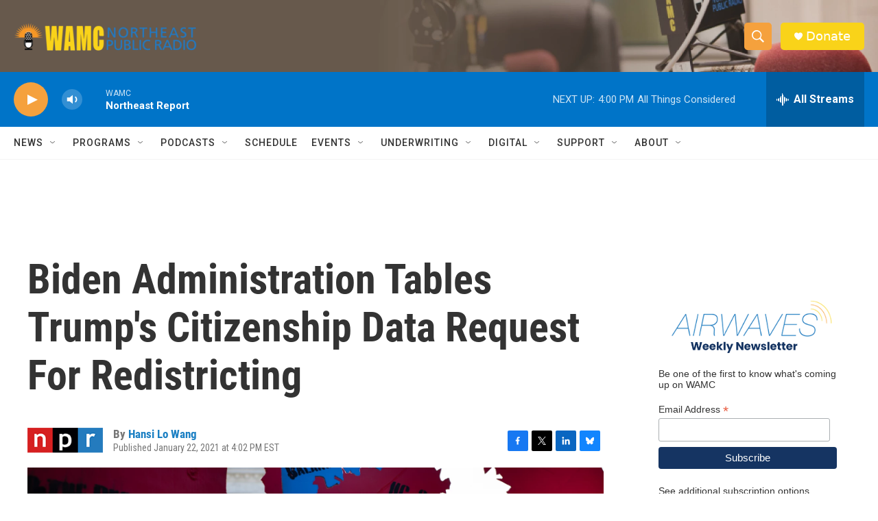

--- FILE ---
content_type: text/html; charset=utf-8
request_url: https://www.google.com/recaptcha/api2/aframe
body_size: 268
content:
<!DOCTYPE HTML><html><head><meta http-equiv="content-type" content="text/html; charset=UTF-8"></head><body><script nonce="_k9BXCn21oPCuBP7bIPK6Q">/** Anti-fraud and anti-abuse applications only. See google.com/recaptcha */ try{var clients={'sodar':'https://pagead2.googlesyndication.com/pagead/sodar?'};window.addEventListener("message",function(a){try{if(a.source===window.parent){var b=JSON.parse(a.data);var c=clients[b['id']];if(c){var d=document.createElement('img');d.src=c+b['params']+'&rc='+(localStorage.getItem("rc::a")?sessionStorage.getItem("rc::b"):"");window.document.body.appendChild(d);sessionStorage.setItem("rc::e",parseInt(sessionStorage.getItem("rc::e")||0)+1);localStorage.setItem("rc::h",'1769201604044');}}}catch(b){}});window.parent.postMessage("_grecaptcha_ready", "*");}catch(b){}</script></body></html>